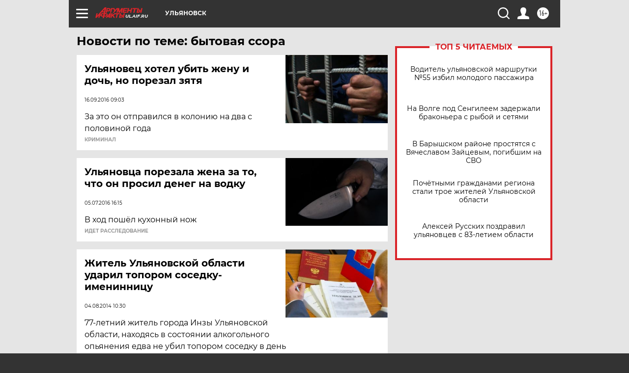

--- FILE ---
content_type: text/html
request_url: https://tns-counter.ru/nc01a**R%3Eundefined*aif_ru/ru/UTF-8/tmsec=aif_ru/904365162***
body_size: -71
content:
FD656D35696F2CD3X1768893651:FD656D35696F2CD3X1768893651